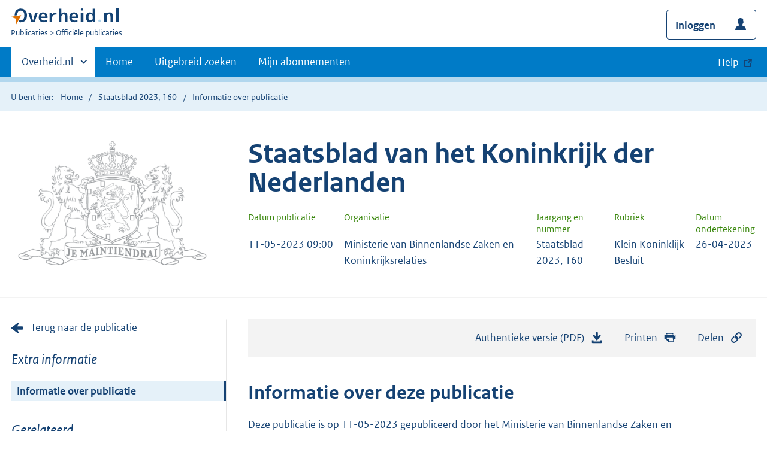

--- FILE ---
content_type: text/html; charset=utf-8
request_url: https://zoek.officielebekendmakingen.nl/stb-2023-160
body_size: 6231
content:

<!DOCTYPE html>
<html lang="nl" class="env-prod">
<head>
    <meta charset="utf-8">

    <meta http-equiv="X-UA-Compatible" content="IE=edge">
    <meta name="viewport" content="width=device-width,initial-scale=1">

    <title>Informatie over Staatsblad 2023, 160 | Overheid.nl &gt; Offici&#xEB;le bekendmakingen</title>

    
                <meta name="OVERHEID.category" data-scheme="OVERHEID.TaxonomieBeleidsagenda" content="Bestuur | Rijksoverheid" />
            <meta name="DC.type" data-scheme="OVERHEID.Informatietype" content="offici&#xEB;le publicatie" />
            <meta name="OVERHEIDop.datumOndertekening" data-scheme="DCTERMS.W3CDTF" content="2023-04-26" />
            <meta name="DCTERMS.issued" data-scheme="DCTERMS.W3CDTF" content="2023-05-11" />
            <meta name="OVERHEIDop.doctype" content="Offici&#xEB;le Publicaties, versie 1.1" />
            <meta name="DC.source" content="artikel 29, eerste lid, van de Wet digitale overheid" />
            <meta name="DC.identifier" data-scheme="OVERHEIDop.StbID" content="stb-2023-160" />
            <meta name="OVERHEIDop.jaargang" data-scheme="DCTERMS.W3CDTF" content="2023" />
            <meta name="DC.creator" data-scheme="OVERHEID.Ministerie" content="Ministerie van Binnenlandse Zaken en Koninkrijksrelaties" />
            <meta name="OVERHEIDop.configuratie" content="https://repository.officiele-overheidspublicaties.nl/MasterConfiguraties/MC-OEP-StbKleinKoninkBesluit-Web/1.5/xml/MC-OEP-StbKleinKoninkBesluit-Web.xml" />
            <meta name="OVERHEID.organisationType" data-scheme="OVERHEID.Organisatietype" content="ministerie" />
            <meta name="DCTERMS.available" data-scheme="DCTERMS.W3CDTF" content="2023-05-11" />
            <meta name="OVERHEIDop.publicationName" content="Staatsblad" />
            <meta name="OVERHEIDop.publicationIssue" content="160" />
            <meta name="DC.type" data-scheme="OVERHEIDop.Staatsblad" content="Klein Koninklijk Besluit" />
            <meta name="DCTERMS.language" data-scheme="DCTERMS.RFC4646" content="nl" />
            <meta name="DC.title" content="Besluit van 26 april 2023 tot vaststelling van het tijdstip van gedeeltelijke inwerkingtreding van de Wet digitale overheid" />
            <meta name="DCTERMS.publisher" data-scheme="OVERHEID.Ministerie" content="Ministerie van Justitie en Veiligheid" />



    <link rel="icon" type="image/png" sizes="32x32" href="/static/afbeeldingen/overheidnl.png" />
    <link rel="icon" type="image/png" sizes="96x96" href="/static/afbeeldingen/overheidnl.png" />
    <link rel="icon" type="image/png" sizes="16x16" href="/static/afbeeldingen/overheidnl.png" />

    
    <link rel="stylesheet" href="/static/cb_css/main.css" />
    <link rel="stylesheet" href="/static/cb_css/print.css" />
    <link rel="stylesheet" href="/css/rps_cb.css" />
    
    <link href="/static/kaartmodule/css/index.css" rel="stylesheet" />

</head>
<body>
        <!-- Start Piwik PRO Tag Manager code -->
        <script type="text/javascript">
            (function (window, document, dataLayerName, id) {
                window[dataLayerName] = window[dataLayerName] || [], window[dataLayerName].push({ start: (new Date).getTime(), event: "stg.start" }); var scripts = document.getElementsByTagName('script')[0], tags = document.createElement('script');
                function stgCreateCookie(a, b, c) { var d = ""; if (c) { var e = new Date; e.setTime(e.getTime() + 24 * c * 60 * 60 * 1e3), d = "; expires=" + e.toUTCString() } document.cookie = a + "=" + b + d + "; path=/; Secure" }
                var isStgDebug = (window.location.href.match("stg_debug") || document.cookie.match("stg_debug")) && !window.location.href.match("stg_disable_debug"); stgCreateCookie("stg_debug", isStgDebug ? 1 : "", isStgDebug ? 14 : -1);
                var qP = []; dataLayerName !== "dataLayer" && qP.push("data_layer_name=" + dataLayerName), qP.push("use_secure_cookies"), isStgDebug && qP.push("stg_debug"); var qPString = qP.length > 0 ? ("?" + qP.join("&")) : "";
                tags.async = !0, tags.src = "https://koop.piwik.pro/containers/" + id + ".js" + qPString, scripts.parentNode.insertBefore(tags, scripts);
                !function (a, n, i) { a[n] = a[n] || {}; for (var c = 0; c < i.length; c++)!function (i) { a[n][i] = a[n][i] || {}, a[n][i].api = a[n][i].api || function () { var a = [].slice.call(arguments, 0); "string" == typeof a[0] && window[dataLayerName].push({ event: n + "." + i + ":" + a[0], parameters: [].slice.call(arguments, 1) }) } }(i[c]) }(window, "ppms", ["tm", "cm"]);
            })(window, document, 'dataLayer', 'f8b9eee5-8d9c-4ea1-abd5-83e174f29813');
        </script>
        <!-- End Piwik PRO Tag Manager code -->
    <div class="skiplinks container">
<a  href="#content">Direct naar content</a>
<a  href="#nav">Navigatie</a>
<a  href="#header">Contextinformatie</a>
<a  href="#pubinfo">Informatie over publicatie</a>
<a  href="#acties">Acties</a>
</div>
<header class="header">
<div class="header__start">
<div class="container">
<button  type="button" class="hidden-desktop button button--icon-hamburger" data-handler="toggle-nav" aria-controls="nav" aria-expanded="false">Menu</button>
<div class="logo ">
<a id="logo-link" href="https://www.overheid.nl"><img src="/static/images/logo.svg" alt="Logo Overheid.nl, ga naar de startpagina overheid.nl" /></a>
<p class="logo__you-are-here"><span class="visually-hidden">U bent nu hier: </span>
<span>Publicaties</span>
<span>Officiële publicaties</span>
</p>
</div>

<div class="header__meta">
<a id="profile-button-login" class="button icon-bg icon--profile" href="/mijnabonnementen/inloggen" role="button" >Inloggen</a>

</div>
</div>
</div>
<nav class="header__nav header__nav--closed" id="nav">
<h2 class="visually-hidden">Primaire navigatie</h2>
<div class="container">
<ul class="header__primary-nav list list--unstyled">
<li class="hidden-mobile"><a href="#other-sites" data-handler="toggle-other-sites" data-decorator="init-toggle-other-sites"><span class="visually-hidden">Andere sites binnen </span>Overheid.nl</a></li>
<li><a href="https://www.officielebekendmakingen.nl/" class="" >Home</a></li>
<li><a href="/uitgebreidzoeken" class="" >Uitgebreid zoeken</a></li>
<li><a href="/mijnabonnementen" class="" >Mijn abonnementen</a></li>
<li><a class="button secondary is-external" href="https://www.overheid.nl/help/officiele-bekendmakingen/" role="button">Help</a></li>
</ul>
<a href="#other-sites" class="hidden-desktop" data-handler="toggle-other-sites" data-decorator="init-toggle-other-sites"><span class="visually-hidden">Andere sites binnen </span>Overheid.nl</a>
</div>
</nav>
</header>
<div class="header__more" id="other-sites">
<div class="container columns">
<div>
<h2>Berichten over uw Buurt</h2>
<p>Zoals vergunningen, bouwplannen en lokale regelgeving.</p>
<ul class="list list--linked">
<li><a href="https://overheid.nl/berichten-over-uw-buurt/rondom-uw-woonadres">Rondom uw woonadres</a></li>
<li><a href="https://overheid.nl/berichten-over-uw-buurt">Rondom een zelfgekozen adres</a></li>
</ul>
</div>
<div>
<h2>Dienstverlening</h2>
<p>Zoals belastingen, uitkeringen en subsidies.</p>
<ul class="list list--linked">
<li><a href="https://overheid.nl/dienstverlening">Naar dienstverlening</a></li>
</ul>
</div>
<div>
<h2>Beleid & regelgeving</h2>
<p>Officiële publicaties van de overheid.</p>
<ul class="list list--linked">
<li><a href="https://overheid.nl/beleid-en-regelgeving">Naar beleid & regelgeving</a></li>
</ul>
</div>
<div>
<h2>Contactgegevens overheden</h2>
<p>Adressen en contactpersonen van overheidsorganisaties.</p>
<ul class="list list--linked">
<li><a href="https://organisaties.overheid.nl">Naar overheidsorganisaties</a></li>
</ul>
</div>
</div>
</div>

    <div class="row row--page-opener">
        <div class="container">
            <div class="breadcrumb">
<p>U bent hier:</p>
<ol>
<li>
<a  href="https://www.officielebekendmakingen.nl/">Home</a>
</li>
<li>
<a  href="/stb-2023-160.html">Staatsblad 2023, 160</a>
</li>
<li>
Informatie over publicatie
</li>
</ol>
</div>

        </div>
    </div>
    






<header class="documentbanner" id="header">
<div class="documentbanner__logo">
<img src="/static/afbeeldingen/logos/maintiendrai-grijs.png"  alt="Logo van Rijkswapen" />
</div>
<div class="documentbanner__content">
<article>
<h2>Staatsblad van het Koninkrijk der Nederlanden</h2>
<table class="table table--dataintro table--mobiletransform">
<thead>
<tr>
<th>Datum publicatie</th>
<th>Organisatie</th>
<th>Jaargang en nummer</th>
<th>Rubriek</th>
<th>Datum ondertekening</th>
</tr>
</thead>
<tbody>
<tr>
<td data-before="Datum publicatie">
<time datetime="2023-05-11 09:00" class="u-nobreak">11-05-2023 09:00</time>
</td>
<td data-before="Organisatie">
Ministerie van Binnenlandse Zaken en Koninkrijksrelaties
</td>
<td data-before="Jaargang en nummer">
Staatsblad 2023, 160
</td>
<td data-before="Rubriek">
Klein Koninklijk Besluit
</td>
<td data-before="Datum ondertekening">
<time datetime="2023-04-26 00:00" class="u-nobreak">26-04-2023</time>
</td>
</tr>
</tbody>
</table>
</article>
</div>
</header>


<div class="container columns columns--sticky-sidebar">
    

<div class="columns--sticky-sidebar__sidebar" role="complementary" data-decorator="add-mobile-foldability" id="toggleable-1">
    <div>
                <a href="stb-2023-160.html"  class="icon--backlink">Terug naar de publicatie</a>
            <h3 class="nav-sub__heading" id="extrainformatie">Extra informatie</h3>
<ul  class="nav-sub ">
<li class="nav-sub__item is-active">
<a id="infoPublicatie" href="stb-2023-160" class="nav-sub__link is-active " aria-current="page">Informatie over publicatie</a>
</li>
</ul>

        
<input type="hidden" id="hdnPublicatieId" value="stb-2023-160" />


    <!-- Panel voor bwb links (ajax) -->
    <span id="related_bwb_documents">
        <h4 class="facet--heading">Geconsolideerde regelgeving</h4>
<ul  class="list list list--relations">

</ul>

    </span>




<!-- Panel voor referendum links (ajax)-->
<span id="related_referendum_documents">
    <h4 class="facet--heading">Publicaties referendum</h4>
<ul  class="list list list--relations">

</ul>

</span>

    </div>
</div>



    

<div id="content" role="main" class="content content--publication">
    

<ul class="pageactions" id="acties">
<li>
<a  href="stb-2023-160.pdf"  >
<img src="/static/images/icon-download.svg" alt="download authentieke versie" />
Authentieke versie (PDF)
<span id="sizeAuthentiek" class="visually-hidden">bestandsgrootte: 43 Kb</span>
</a>
</li>
<li>
<a  href="#" data-decorator="init-printtrigger" >
<img src="/static/images/icon-print-blue.svg" alt="print pagina" />
Printen
</a>
</li>
<li>
<a  href="#" data-decorator="init-modal" data-handler="open-modal" data-modal="delenModal" >
<img src="/static/images/icon-permalink.svg" alt="link naar publicatie delen" />
Delen
</a>
</li>
</ul>


    <h1 id="pubinfo">Informatie over deze publicatie</h1>
    <p>
        Deze publicatie is op 11-05-2023 gepubliceerd door het Ministerie van Binnenlandse Zaken en Koninkrijksrelaties. De
        publicatie is van het type Klein Koninklijk Besluit en heeft als identifier "stb-2023-160".
    </p>
    <h2>Bestandsformaten</h2>
    <p>
        Op dit moment is de publicatie beschikbaar in de volgende formaten:
    </p>
    <ul  class="list list--unstyled">
<li class="list__item"><a id="LinkToPdf" href="stb-2023-160.pdf" class="icon--downloadfile" ><span class="visually-hidden">Download publicatie in formaat </span>PDF<span id="sizePdf" class="visually-hidden">bestandsgrootte: 43 Kb</span></a></li>
<li class="list__item"><a id="LinkToOdf" href="stb-2023-160.odt" class="icon--downloadfile" ><span class="visually-hidden">Download publicatie in formaat </span>ODT<span id="sizeOdt" class="visually-hidden">bestandsgrootte: 17 Kb</span></a></li>
<li class="list__item"><a id="LinkToXml" href="stb-2023-160.xml" class="icon--downloadfile" ><span class="visually-hidden">Download publicatie in formaat </span>XML<span id="sizeXml" class="visually-hidden">bestandsgrootte: 7 Kb</span></a></li>
<li class="list__item"><a id="LinkToHtml" href="stb-2023-160.html" class="icon--downloadfile" ><span class="visually-hidden">Download publicatie in formaat </span>HTML<span id="sizeHtml" class="visually-hidden">bestandsgrootte: 11 Kb</span></a></li>

</ul>


        <h2>Publicatiegegevens</h2>
        <p>
            Onderstaande tabel bevat een overzicht van de publicatiegegevens (metadata) die bij deze publicatie horen.
Deze zijn ook als los bestand beschikbaar:        </p>
<ul  class="list list--unstyled">
<li class="list__item"><a href="stb-2023-160/metadata.xml" class="icon--downloadfile" >Metadata in XML formaat<span id="sizeMetadata" class="visually-hidden">bestandsgrootte: 2 Kb</span></a></li>
<li class="list__item"><a href="stb-2023-160/metadata_owms.xml" class="icon--downloadfile" >Metadata in OWMS formaat<span id="sizeMetadataOwms" class="visually-hidden">bestandsgrootte: 2 Kb</span></a></li>

</ul>
        <table class="table--condensed table--headerhighlight">
            <thead>
                <tr>
                    <th scope="col">Publicatiegegevens</th>
                    <th scope="col">Waarde</th>
                </tr>
            </thead>
            <tbody>
                    <tr>
                        <th scope="row">Beleidsonderwerp</th>
                        <td data-before="Beleidsonderwerp"><span property="http://purl.org/dc/terms/type">Bestuur | Rijksoverheid</span></td>
                    </tr>
                    <tr>
                        <th scope="row">Collectie</th>
                        <td data-before="Collectie"><span property="http://purl.org/dc/terms/type">offici&#xEB;le publicatie</span></td>
                    </tr>
                    <tr>
                        <th scope="row">Datum ondertekening</th>
                        <td data-before="Datum ondertekening"><span property="http://purl.org/dc/terms/type">2023-04-26</span></td>
                    </tr>
                    <tr>
                        <th scope="row">Datum van uitgifte</th>
                        <td data-before="Datum van uitgifte"><span property="http://purl.org/dc/terms/type">2023-05-11</span></td>
                    </tr>
                    <tr>
                        <th scope="row">DTD-versie</th>
                        <td data-before="DTD-versie"><span property="http://purl.org/dc/terms/type">Offici&#xEB;le Publicaties, versie 1.1</span></td>
                    </tr>
                    <tr>
                        <th scope="row">Grondslag</th>
                        <td data-before="Grondslag"><span property="http://purl.org/dc/terms/type">artikel 29, eerste lid, van de Wet digitale overheid</span></td>
                    </tr>
                    <tr>
                        <th scope="row">Identifier</th>
                        <td data-before="Identifier"><span property="http://purl.org/dc/terms/type">stb-2023-160</span></td>
                    </tr>
                    <tr>
                        <th scope="row">Jaargang</th>
                        <td data-before="Jaargang"><span property="http://purl.org/dc/terms/type">2023</span></td>
                    </tr>
                    <tr>
                        <th scope="row">Maker</th>
                        <td data-before="Maker"><span property="http://purl.org/dc/terms/type">Ministerie van Binnenlandse Zaken en Koninkrijksrelaties</span></td>
                    </tr>
                    <tr>
                        <th scope="row">Masterconfiguratie</th>
                        <td data-before="Masterconfiguratie"><span property="http://purl.org/dc/terms/type">https://repository.officiele-overheidspublicaties.nl/MasterConfiguraties/MC-OEP-StbKleinKoninkBesluit-Web/1.5/xml/MC-OEP-StbKleinKoninkBesluit-Web.xml</span></td>
                    </tr>
                    <tr>
                        <th scope="row">Organisatietype</th>
                        <td data-before="Organisatietype"><span property="http://purl.org/dc/terms/type">ministerie</span></td>
                    </tr>
                    <tr>
                        <th scope="row">Publicatiedatum</th>
                        <td data-before="Publicatiedatum"><span property="http://purl.org/dc/terms/type">2023-05-11</span></td>
                    </tr>
                    <tr>
                        <th scope="row">Publicatienaam</th>
                        <td data-before="Publicatienaam"><span property="http://purl.org/dc/terms/type">Staatsblad</span></td>
                    </tr>
                    <tr>
                        <th scope="row">Publicatienummer</th>
                        <td data-before="Publicatienummer"><span property="http://purl.org/dc/terms/type">160</span></td>
                    </tr>
                    <tr>
                        <th scope="row">Rubriek Staatsblad</th>
                        <td data-before="Rubriek Staatsblad"><span property="http://purl.org/dc/terms/type">Klein Koninklijk Besluit</span></td>
                    </tr>
                    <tr>
                        <th scope="row">Taal</th>
                        <td data-before="Taal"><span property="http://purl.org/dc/terms/type">nl</span></td>
                    </tr>
                    <tr>
                        <th scope="row">Titel</th>
                        <td data-before="Titel"><span property="http://purl.org/dc/terms/type">Besluit van 26 april 2023 tot vaststelling van het tijdstip van gedeeltelijke inwerkingtreding van de Wet digitale overheid</span></td>
                    </tr>
                    <tr>
                        <th scope="row">Uitgever</th>
                        <td data-before="Uitgever"><span property="http://purl.org/dc/terms/type">Ministerie van Justitie en Veiligheid</span></td>
                    </tr>
            </tbody>
        </table>
<div id="delenModal" class="modal  modal--off-screen" data-decorator="init-modal" hidden role="alert">
<div class="modal__inner">
<div class="modal__content">
<h2>Permanente link</h2><p class="form__sublegend">Kopieer de link naar uw clipboard </p><div class="copydata " data-decorator="init-copydata"
data-config='{ "triggerLabel": "Kopieer link", "triggerCopiedlabel": "Gekopieerd naar clipboard", "triggerClass": "copydata__trigger" }'>
<p  class="copydata__datafield js-copydata__datafield">
https://zoek.officielebekendmakingen.nl/stb-2023-160
</p>
</div>

</div><button id="modalSluiten" type="button" data-handler="close-modal" class="modal__close">
<span class="visually-hidden">Sluit modaal</span></button></div></div></div>

</div>

    <div class="disclaimer">
<div class="container">
<div class="disclaimer__content">
<h2 class="visually-hidden">Disclaimer</h3>
<p>De hier aangeboden pdf-bestanden van het Staatsblad, Staatscourant, Tractatenblad, provinciaal blad, gemeenteblad, waterschapsblad en blad gemeenschappelijke regeling vormen de formele bekendmakingen in de zin van de Bekendmakingswet en de Rijkswet goedkeuring en bekendmaking verdragen voor zover ze na 1 juli 2009 zijn uitgegeven. Voor pdf-publicaties van vóór deze datum geldt dat alleen de in papieren vorm uitgegeven bladen formele status hebben; de hier aangeboden elektronische versies daarvan worden bij wijze van service aangeboden.</p>
</div>
</div>
</div>

    <div class="footer row--footer" role="contentinfo">
<div class="container columns">
<div>
<ul  class="list list--linked">
<li class="list__item"><a href="https://www.overheid.nl/over-deze-site/colofon">Over deze website</a></li>
<li class="list__item"><a href="https://www.overheid.nl/help/officiele-bekendmakingen/contact">Contact</a></li>
<li class="list__item"><a href="https://www.overheid.nl/english" lang="en">English</a></li>
<li class="list__item"><a href="https://www.overheid.nl/help/officiele-bekendmakingen">Help</a></li>
<li class="list__item"><a href="https://www.overheid.nl/help/zoeken">Zoeken</a></li>

</ul>
</div>
<div>
<ul  class="list list--linked">
<li class="list__item"><a href="https://www.overheid.nl/over-deze-site/informatie-hergebruiken">Informatie hergebruiken</a></li>
<li class="list__item"><a href="https://www.overheid.nl/contact/privacyverklaring">Privacy en cookies</a></li>
<li class="list__item"><a href="https://www.overheid.nl/toegankelijkheid">Toegankelijkheid</a></li>
<li class="list__item"><a href="https://www.overheid.nl/sitemap">Sitemap</a></li>
<li class="list__item"><a href="https://www.ncsc.nl/contact/kwetsbaarheid-melden">Kwetsbaarheid melden</a></li>

</ul>
</div>
<div>
<ul  class="list list--linked">
<li class="list__item"><a href="https://data.overheid.nl">Open data</a></li>
<li class="list__item"><a href="https://linkeddata.overheid.nl/front/portal">Linked Data Overheid</a></li>
<li class="list__item"><a href="https://puc.overheid.nl">PUC Open Data</a></li>

</ul>
</div>
<div>
<ul  class="list list--linked">
<li class="list__item"><a href="https://mijn.overheid.nl">MijnOverheid.nl</a></li>
<li class="list__item"><a href="https://www.rijksoverheid.nl">Rijksoverheid.nl</a></li>
<li class="list__item"><a href="https://ondernemersplein.kvk.nl">Ondernemersplein.nl</a></li>
<li class="list__item"><a href="https://www.werkenbijdeoverheid.nl">Werkenbijdeoverheid.nl</a></li>

</ul>
</div>
</div>
</div>


    <script src="/static/scripts/jquery-3.6.0.min.js"></script>
    
    <script src="/static/scripts/map.js"></script>
    <script src="/static/kaartmodule/resources/runtime-config.js"></script>
    <script src="/static/kaartmodule/js/index.js"></script>

    <script src="/js/cb.js"></script>
    <script src="/js/rps_cb.js"></script>
    

</body>
</html>
